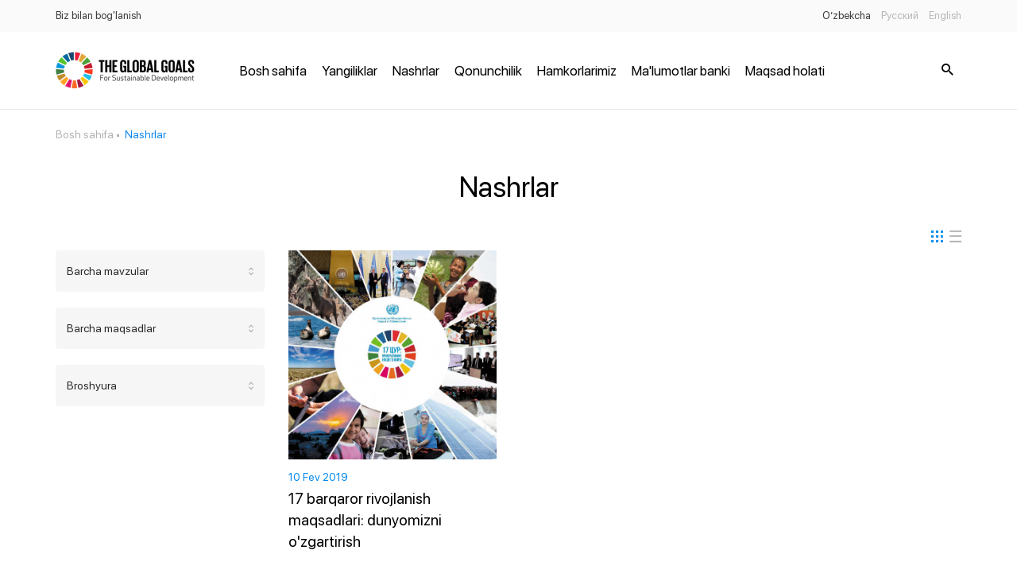

--- FILE ---
content_type: text/html; charset=UTF-8
request_url: https://nsdg.stat.uz/uz/publications?document_id=41&objective_id=35
body_size: 3015
content:
<!DOCTYPE html>
<html lang="uz">
<head>
    <meta charset="utf-8">
    <meta http-equiv="X-UA-Compatible" content="IE=edge">
    <meta name="viewport" content="width=device-width, initial-scale=1">
	<meta name="yandex-verification" content="d86536c00c26d85e">
	<meta name="keywords" content="BRM, Barqaror rivojlanish maqsadlari, Milliy barqaror rivojlanish maqsadlari, O‘zbekiston Respublikasi Milliy statistika qo‘mitasi, Milliy statistika qo‘mitasi, statistika, БРМ, Барқарор ривожланиш мақсадлари, Миллий барқарор ривожланиш мақсадлари, Ўзбекистон Республикаси Миллий статистика қўмитаси, Миллий статистика қўмитаси, статистика, ЦУР, Цели устойчивого развития, Национальные цели устойчивого развития, Национальный комитет Республики Узбекистан по статистике, Национальный комитет по статистике, SDG, Sustainable development goals, National sustainable development goals, National statistics committee of Republic of Uzbekistan, National statistics committee, statistics">
    <meta name="description" content="BRM, Barqaror rivojlanish maqsadlari, Milliy barqaror rivojlanish maqsadlari, O‘zbekiston Respublikasi Milliy statistika qo‘mitasi, Milliy statistika qo‘mitasi, statistika, БРМ, Барқарор ривожланиш мақсадлари, Миллий барқарор ривожланиш мақсадлари, Ўзбекистон Республикаси Миллий статистика қўмитаси, Миллий статистика қўмитаси, статистика, ЦУР, Цели устойчивого развития, Национальные цели устойчивого развития, Национальный комитет Республики Узбекистан по статистике, Национальный комитет по статистике, SDG, Sustainable development goals, National sustainable development goals, National statistics committee of Republic of Uzbekistan, National statistics committee, statistics">
    <!-- CSRF Token -->
    <meta name="csrf-token" content="1vg8gMemE5yDidvcbB6PQYvIWVmda8cv04I0m9XP">

    <title>ЦУР</title>

    <link rel="shortcut icon" href="https://nsdg.stat.uz/favicon.png" type="image/x-icon">
    <!-- Styles -->
    <link href="https://nsdg.stat.uz/css/animated.css" rel="stylesheet">
    <link href="https://nsdg.stat.uz/css/defaultStyles.css" rel="stylesheet">
    <link href="https://nsdg.stat.uz/css/fonts.css" rel="stylesheet">
    <link href="https://nsdg.stat.uz/css/icons.css" rel="stylesheet">
    <link href="https://nsdg.stat.uz/css/jquery.formstyler.css" rel="stylesheet">
    <link href="https://nsdg.stat.uz/css/jquery.fancybox-buttons.css" rel="stylesheet">
    <link href="https://nsdg.stat.uz/css/jquery.fancybox-thumbs.css" rel="stylesheet">
    <link href="https://nsdg.stat.uz/css/jquery.fancybox.css" rel="stylesheet">
    <link href="https://nsdg.stat.uz/css/morris.css" rel="stylesheet">
    <link href="https://nsdg.stat.uz/css/owl.carousel.min.css" rel="stylesheet">
    <link href="https://nsdg.stat.uz/css/owl.theme.default.min.css" rel="stylesheet">
    <link rel="stylesheet" href="https://nsdg.stat.uz/css/style.css?v=1768901228">
    <link rel="stylesheet" href="https://nsdg.stat.uz/css/media.css?v=1768901228">
    <link rel="stylesheet" href="https://nsdg.stat.uz/css/add.css?v=1768901228">
    </head>
<body>
    <!-- start #mainWrap-->
    <div id="mainWrap">
        <!-- start #header-->
        <div id="header">
            <div id="preloader" >
    <div class="md-preloader">
      <div class="cell">
        <div class="circle elastic-spin">
          <img src="https://sdgactioncampaign.org/wp-content/themes/GFOI/theme-base-img/wheel.svg" alt="picture">
        </div></div>
    </div>
</div>
<div id="mobileNavbar">
  <div class="mobileNavbarContent">
    <nav class="headerTopNav">
      <ul>
        <li><a href="https://nsdg.stat.uz/uz/feedback">Biz bilan bog&#039;lanish</a></li>
      </ul>
    </nav>
    <nav class="headerMobNav">
      <ul class="menu-nav">
                              <li><a href="http://nsdg.stat.uz/uz">Bosh sahifa</a></li>
                      <li><a href="http://nsdg.stat.uz/news">Yangiliklar</a></li>
                      <li><a href="http://nsdg.stat.uz/uz/publications">Nashrlar</a></li>
                      <li><a href="http://nsdg.stat.uz/uz/legislations">Qonunchilik</a></li>
                      <li><a href="http://nsdg.stat.uz/uz/partners">Hamkorlarimiz</a></li>
                      <li><a href="https://nsdg.stat.uz/uz/databanks">Ma&#039;lumotlar banki</a></li>
                      <li><a href="/uz/reportstatus">Maqsad holati</a></li>
                        </ul>
    </nav>
  </div>
</div>
<div class="headerTop">
  <div class="mainContainer">
    <nav class="headerTopNav">
      <ul>
        <li><a href="https://nsdg.stat.uz/uz/feedback">Biz bilan bog&#039;lanish</a></li>
      </ul>
    </nav>
    <div class="langs right">
      <ul>
                  <li class='active'>
            <a hreflang="uz" href="https://nsdg.stat.uz/uz/publications?document_id=41&amp;objective_id=35">O’zbekcha</a>
          </li>
                  <li >
            <a hreflang="ru" href="https://nsdg.stat.uz/ru/publications?document_id=41&amp;objective_id=35">Русский</a>
          </li>
                  <li >
            <a hreflang="en" href="https://nsdg.stat.uz/en/publications?document_id=41&amp;objective_id=35">English</a>
          </li>
              </ul>
    </div>
  </div>
</div>
<div class="header">
  <div class="mainContainer relative">
    <div class="logo"><a href="/"><img src="/images/logo.png" alt="rasm"></a></div>
    <div class="headerNav">
      <nav>
        <ul class="menu-nav">
                                    <li><a href="http://nsdg.stat.uz/uz">Bosh sahifa</a></li>
                          <li><a href="http://nsdg.stat.uz/news">Yangiliklar</a></li>
                          <li><a href="http://nsdg.stat.uz/uz/publications">Nashrlar</a></li>
                          <li><a href="http://nsdg.stat.uz/uz/legislations">Qonunchilik</a></li>
                          <li><a href="http://nsdg.stat.uz/uz/partners">Hamkorlarimiz</a></li>
                          <li><a href="https://nsdg.stat.uz/uz/databanks">Ma&#039;lumotlar banki</a></li>
                          <li><a href="/uz/reportstatus">Maqsad holati</a></li>
                              </ul>
      </nav>
    </div>
    <button class="btnNav"><span></span></button>
    <button class="searchBoxBtn"><i class="icon-search"></i><span class="closeSearch"></span></button>
    <div class="searchBox">
      <form action="https://nsdg.stat.uz/uz/search">
        <button class="searchBtn"><i class="icon-search"></i></button>
        <div class="searchField">
          <input type="text" name="q" placeholder="Izlash">
        </div>
      </form>
    </div>
  </div>
</div> 
        </div>
        <!-- end #header-->
        <!-- start #content-->
        <div id="content">
            <div class="mainContainer">
                                                                                                                </div>
                  <div class="mainContainer">
    <div class="breadcrumbs1">
      <a href="https://nsdg.stat.uz/uz">Bosh sahifa</a>
      <span>Nashrlar</span>
    </div>
    <h1 class="mainTitle">Nashrlar</h1>
    <div class="row15" id='pageContent'>
          <div class="colp15-3">
        <div class="filterBar">
                    <div class="filterSelect">
            <div class="filterTitle"> 
                            <span>Barcha mavzular</span>
              <i class="arrowsSelect"></i>
            </div>
            <div class="filterList hoverEffect">
              <ul>
                <li class='active'>
                                    <a href="https://nsdg.stat.uz/uz/publications?document_id=41&amp;objective_id=35&amp;subject_id=0">Barcha mavzular</a>
                </li>
                                                      <li>
                                            <a href="https://nsdg.stat.uz/uz/publications?document_id=41&amp;objective_id=35&amp;subject_id=13">Barcha mavzular</a>
                    </li>
                                      <li>
                                            <a href="https://nsdg.stat.uz/uz/publications?document_id=41&amp;objective_id=35&amp;subject_id=39">Xalqaro tajriba</a>
                    </li>
                                                </ul>
            </div>
          </div>
                    <div class="filterSelect">
            <div class="filterTitle"> 
                            <span>Barcha maqsadlar</span>
              <i class="arrowsSelect"></i>
            </div>
            <div class="filterList hoverEffect">
              <ul>
                <li>
                                    <a href="https://nsdg.stat.uz/uz/publications?document_id=41&amp;objective_id=0">Barcha mavzular</a>
                </li>
                                                      <li>
                                            <a href="https://nsdg.stat.uz/uz/publications?document_id=41&amp;objective_id=14">1-maqsad</a>
                    </li>
                                      <li>
                                            <a href="https://nsdg.stat.uz/uz/publications?document_id=41&amp;objective_id=17">2-maqsad</a>
                    </li>
                                      <li>
                                            <a href="https://nsdg.stat.uz/uz/publications?document_id=41&amp;objective_id=21">3-maqsad</a>
                    </li>
                                      <li>
                                            <a href="https://nsdg.stat.uz/uz/publications?document_id=41&amp;objective_id=22">4-maqsad</a>
                    </li>
                                      <li>
                                            <a href="https://nsdg.stat.uz/uz/publications?document_id=41&amp;objective_id=23">5-maqsad</a>
                    </li>
                                      <li>
                                            <a href="https://nsdg.stat.uz/uz/publications?document_id=41&amp;objective_id=24">6-maqsad</a>
                    </li>
                                      <li>
                                            <a href="https://nsdg.stat.uz/uz/publications?document_id=41&amp;objective_id=25">7-maqsad</a>
                    </li>
                                      <li>
                                            <a href="https://nsdg.stat.uz/uz/publications?document_id=41&amp;objective_id=26">8-maqsad</a>
                    </li>
                                      <li>
                                            <a href="https://nsdg.stat.uz/uz/publications?document_id=41&amp;objective_id=27">9-maqsad</a>
                    </li>
                                      <li>
                                            <a href="https://nsdg.stat.uz/uz/publications?document_id=41&amp;objective_id=28">10-maqsad</a>
                    </li>
                                      <li>
                                            <a href="https://nsdg.stat.uz/uz/publications?document_id=41&amp;objective_id=29">11-maqsad</a>
                    </li>
                                      <li>
                                            <a href="https://nsdg.stat.uz/uz/publications?document_id=41&amp;objective_id=30">12-maqsad</a>
                    </li>
                                      <li>
                                            <a href="https://nsdg.stat.uz/uz/publications?document_id=41&amp;objective_id=31">13-maqsad</a>
                    </li>
                                      <li>
                                            <a href="https://nsdg.stat.uz/uz/publications?document_id=41&amp;objective_id=32">15-maqsad</a>
                    </li>
                                      <li>
                                            <a href="https://nsdg.stat.uz/uz/publications?document_id=41&amp;objective_id=33">16-maqsad</a>
                    </li>
                                      <li>
                                            <a href="https://nsdg.stat.uz/uz/publications?document_id=41&amp;objective_id=34">17-maqsad</a>
                    </li>
                                      <li class='active'>
                                            <a href="https://nsdg.stat.uz/uz/publications?document_id=41&amp;objective_id=35">Barcha maqsadlar</a>
                    </li>
                                                </ul>
            </div>
          </div>
                    <div class="filterSelect">
            <div class="filterTitle"> 
                            <span>Broshyura</span>
              <i class="arrowsSelect"></i>
            </div>
            <div class="filterList hoverEffect">
              <ul>
                <li>
                                    <a href="https://nsdg.stat.uz/uz/publications?document_id=0&amp;objective_id=35">Hujjat turi</a>
                </li>
                                                      <li>
                                            <a href="https://nsdg.stat.uz/uz/publications?document_id=15&amp;objective_id=35">Tahliliy hisobotlar</a>
                    </li>
                                      <li>
                                            <a href="https://nsdg.stat.uz/uz/publications?document_id=16&amp;objective_id=35">Metodologiya</a>
                    </li>
                                      <li>
                                            <a href="https://nsdg.stat.uz/uz/publications?document_id=36&amp;objective_id=35">Infografikalar</a>
                    </li>
                                      <li>
                                            <a href="https://nsdg.stat.uz/uz/publications?document_id=38&amp;objective_id=35">Texnika va ko'rsatmalar</a>
                    </li>
                                      <li>
                                            <a href="https://nsdg.stat.uz/uz/publications?document_id=40&amp;objective_id=35">Xalqaro tajriba</a>
                    </li>
                                      <li class='active'>
                                            <a href="https://nsdg.stat.uz/uz/publications?document_id=41&amp;objective_id=35">Broshyura</a>
                    </li>
                                      <li>
                                            <a href="https://nsdg.stat.uz/uz/publications?document_id=45&amp;objective_id=35">Metadata</a>
                    </li>
                                                </ul>
            </div>
          </div>
        </div>
      </div>
      <div class="colp15-9">
        <div class="postsViewToggle"><span class="btn-blocks active"><i class="icon-blocks"></i></span><span class="btn-lists"><i class="icon-lists"></i></span></div>
        <div class="posts viewBlocks">
                      <ul>
                              <li>
                  <div class="itemImage">
                    <a href="https://nsdg.stat.uz/uz/publications/2" style="background-image: url(/uploads/medium/1549803414-GRUnwZ0t12LpZgCW.jpg);"></a>
                  </div>
                  <div class="itemTexts">
                    <div class="itemDate">10 Fev 2019</div>
                    <div class="itemTitle">
                      <a href="https://nsdg.stat.uz/uz/publications/2">17 barqaror rivojlanish maqsadlari: dunyomizni o'zgartirish</a>
                    </div>
                    <div class="itemDesc">Barqaror rivojlanish maqsadlari, aks holda Global maqsadlar sifatida tanilgan, qashshoqlikni bartaraf etish, sayyorani himoya qilish, shuningdek, barcha insonlar uchun tinchlik va farovonlikni ta'minlashga qaratilgan umumiy chaqiruvdir. Maqsadlar 2015-yil sentabr oyida BMTga a'zo barcha davlatlar, jumladan, O'zbekiston tomonidan ma'qullandi. Ular 2030 yilga erishish uchun 17 ta maqsad va 169 ta vazifani o'z ichiga oladi.</div>
                  </div>
                </li>
                          </ul>
                  </div>
        
      </div>
            
        </div>
  </div>
            </div>
        <!-- end #content-->
    </div>
    <!-- end #mainWrap-->
    <!-- start #footer-->
    <div id="footer">
                <div class="minFooter">
  <div class="mainContainer">
    <div class="footerLogo"><a href="https://nsdg.stat.uz/uz"><img src="/images/logo-f.png" alt="rasm"></a></div>
    <div class="footerText"><span>&copy; 2025 O&rsquo;zbekiston Respublikasi Milliy statistika qo'mitasi.</span></div>
    <div class="footerText"><span></span></div>
    <div class="clear"></div>
  </div>
</div>
<div class="maska"></div>		
    </div>
    <!-- end #footer-->
		
    <script src="https://nsdg.stat.uz/js/jquery.js"></script>
    <script src="https://nsdg.stat.uz/js/jquery.formstyler.js"></script>
    <script src="https://nsdg.stat.uz/js/media.js"></script>
    <script src="https://nsdg.stat.uz/js/morris.min.js"></script>
    <script src="https://nsdg.stat.uz/js/owl.carousel.js"></script>
    <script src="https://nsdg.stat.uz/js/jquery.fancybox.js"></script>
    <script src="https://nsdg.stat.uz/js/jquery.fancybox-buttons.js"></script>
    <script src="https://nsdg.stat.uz/js/jquery.fancybox-media.js"></script>
    <script src="https://nsdg.stat.uz/js/jquery.fancybox-thumbs.js"></script>
    <script src="https://nsdg.stat.uz/js/raphael-min.js"></script>
    <script src="https://nsdg.stat.uz/js/xlsx.full.min.js"></script>
	<script src="https://nsdg.stat.uz/js/table.js"></script>

    
    <script src="https://nsdg.stat.uz/js/script.js?v=1768901228"></script>
    <script src="https://nsdg.stat.uz/js/add.js?v=1768901228"></script>
</body>
</html>


--- FILE ---
content_type: text/css
request_url: https://nsdg.stat.uz/css/icons.css
body_size: 530
content:
@font-face {
  font-family: 'icomoon';
  src: url("../fonts/icons/icomoon.eot?3tuiiw");
  src: url("../fonts/icons/icomoon.eot?3tuiiw#iefix") format("embedded-opentype"), url("../fonts/icons/icomoon.ttf?3tuiiw") format("truetype"), url("../fonts/icons/icomoon.woff?3tuiiw") format("woff"), url("../fonts/icons/icomoon.svg?3tuiiw#icomoon") format("svg");
  font-weight: normal;
  font-style: normal; }

[class^="icon-"], [class*=" icon-"] {
  /* use !important to prevent issues with browser extensions that change fonts */
  font-family: 'icomoon' !important;
  speak: none;
  font-style: normal;
  font-weight: normal;
  font-variant: normal;
  text-transform: none;
  line-height: 1;
  /* Better Font Rendering =========== */
  -webkit-font-smoothing: antialiased;
  -moz-osx-font-smoothing: grayscale; }

.icon-lists:before {
  content: "\e90e"; }

.icon-blocks:before {
  content: "\e90f"; }

.icon-ico-chart:before {
  content: "\e90b"; }

.icon-arrow-left:before {
  content: "\e900"; }

.icon-arrow-right:before {
  content: "\e909"; }

.icon-chart:before {
  content: "\e901"; }

.icon-checked:before {
  content: "\e902"; }

.icon-cp:before {
  content: "\e903"; }

.icon-download:before {
  content: "\e904"; }

.icon-info:before {
  content: "\e905"; }

.icon-m-arrow-left:before {
  content: "\e906"; }

.icon-m-arrow-right:before {
  content: "\e90c"; }

.icon-m-arrow-bottom:before {
  content: "\e90a"; }

.icon-m-arrow-top:before {
  content: "\e90d"; }

.icon-search:before {
  content: "\e907"; }

.icon-share:before {
  content: "\e908"; }


--- FILE ---
content_type: application/javascript; charset=utf-8
request_url: https://nsdg.stat.uz/js/table.js
body_size: 256
content:
 
var table=$(".goalSectionContent table");
var size=table.length;

$(table[size-1]).wrap("<div class='main-block'></div>")

/*

$(".main-block").each(function(index,item){

$(item).before("<div class='main-block1'><div class='second-block1'></div></div>")

})

 

$(".main-block1").scroll(function(){

$(this).next().scrollLeft($(this).scrollLeft());
});


$(".main-block").scroll(function(){

$(this).prev().scrollLeft($(this).scrollLeft());
});
*/
 